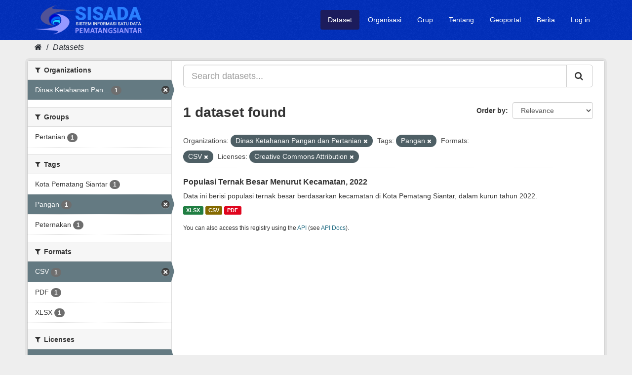

--- FILE ---
content_type: text/html; charset=utf-8
request_url: https://sisada.pematangsiantar.go.id/dataset/?organization=dinas-ketahanan-pangan-dan-pertanian&res_format=CSV&license_id=cc-by&tags=Pangan
body_size: 4602
content:
<!DOCTYPE html>
<!--[if IE 9]> <html lang="en" class="ie9"> <![endif]-->
<!--[if gt IE 8]><!--> <html lang="en"> <!--<![endif]-->
  <head>
    <meta charset="utf-8" />
      <meta name="generator" content="ckan 2.9.7" />
      <meta name="viewport" content="width=device-width, initial-scale=1.0">
	  <meta content="SISADA Sistem Informasi Satu Data Kota Pematangsiantar merupakan aplikasi berbasis website milik Pemerintah Kota Pematangsiantar yang menyediakan data tentang Pemerintahan Kota Pematangsiantar untuk diakses masyarakat secara terbuka." name="description"/>
	  <meta name="google-site-verification" content="wLpntJ6ygAAud79ohEyCR3P--EdbYN-Z7ibXSIHY918" />
	  
<!-- Google tag (gtag.js) -->
<script async src="https://www.googletagmanager.com/gtag/js?id=G-D9J9326QP5"></script>
<script>
  window.dataLayer = window.dataLayer || [];
  function gtag(){dataLayer.push(arguments);}
  gtag('js', new Date());

  gtag('config', 'G-D9J9326QP5');
</script>
<!-- Google Tag Manager -->
<script>(function(w,d,s,l,i){w[l]=w[l]||[];w[l].push({'gtm.start':
new Date().getTime(),event:'gtm.js'});var f=d.getElementsByTagName(s)[0],
j=d.createElement(s),dl=l!='dataLayer'?'&l='+l:'';j.async=true;j.src=
'https://www.googletagmanager.com/gtm.js?id='+i+dl;f.parentNode.insertBefore(j,f);
})(window,document,'script','dataLayer','GTM-MWMR9V6');</script>
<!-- End Google Tag Manager -->
    <title>Dataset - SISADA (Sistem Informasi Satu Data) Kota Pematangsiantar</title>

    
    <link rel="shortcut icon" href="https://sisada.pematangsiantar.go.id/base/images/2023/sisada.ico" />
    
      
      
      
    

    
      
      
    

    
    <link href="/webassets/base/21267120_green.css" rel="stylesheet"/>
    
  </head>

  
  <body data-site-root="https://sisada.pematangsiantar.go.id/" data-locale-root="https://sisada.pematangsiantar.go.id/" >
	
	<!-- Google Tag Manager (noscript) -->
<noscript><iframe src="https://www.googletagmanager.com/ns.html?id=GTM-MWMR9V6"
height="0" width="0" style="display:none;visibility:hidden"></iframe></noscript>
<!-- End Google Tag Manager (noscript) -->
	
    
    <div class="sr-only sr-only-focusable"><a href="#content">Skip to content</a></div>
  

  
     
<header class="navbar navbar-static-top masthead">
    
  <div class="container">
    <div class="navbar-right">
      <button data-target="#main-navigation-toggle" data-toggle="collapse" class="navbar-toggle collapsed" type="button" aria-label="expand or collapse" aria-expanded="false">
        <span class="sr-only">Toggle navigation</span>
        <span class="fa fa-bars"></span>
      </button>
    </div>
    <hgroup class="header-image navbar-left">
       
      <a class="logo" href="/"><img src="/uploads/admin/2024-02-07-150758.488828sisadaheaderlogo.png" alt="SISADA (Sistem Informasi Satu Data) Kota Pematangsiantar" title="SISADA (Sistem Informasi Satu Data) Kota Pematangsiantar" /></a>
       
    </hgroup>

    <div class="collapse navbar-collapse" id="main-navigation-toggle">
      
      <nav class="section navigation">
        <ul class="nav nav-pills">
            
		<li class="active"><a href="/dataset/">Dataset</a></li><li><a href="/organization/">Organisasi</a></li><li><a href="/group/">Grup</a></li><li><a href="/about">Tentang</a></li>
			<li><a href="https://pematangsiantarkota.ina-sdi.or.id/" target="_blank">Geoportal</a></li>
			<li><a href="https://pematangsiantar.go.id/blog" target="_blank">Berita</a></li>
			<li><a href="/user/login">Log in</a></li>
	    
        </ul>
      </nav>
       

    </div>
  </div>
</header>

  
    <div class="main">
      <div id="content" class="container">
        
          
            <div class="flash-messages">
              
                
              
            </div>
          

          
            <div class="toolbar" role="navigation" aria-label="Breadcrumb">
              
                
                  <ol class="breadcrumb">
                    
<li class="home"><a href="/" aria-label="Home"><i class="fa fa-home"></i><span> Home</span></a></li>
                    
  <li class="active"><a href="/dataset/">Datasets</a></li>

                  </ol>
                
              
            </div>
          

          <div class="row wrapper">
            
            
            

            
              <aside class="secondary col-sm-3">
                
                
  <div class="filters">
    <div>
      
        

    
    
	
	    
	    
		<section class="module module-narrow module-shallow">
		    
			<h2 class="module-heading">
			    <i class="fa fa-filter"></i>
			    
			    Organizations
			</h2>
		    
		    
			
			    
				<nav aria-label="Organizations">
				    <ul class="list-unstyled nav nav-simple nav-facet">
					
					    
					    
					    
					    
					    <li class="nav-item active">
						<a href="/dataset/?license_id=cc-by&amp;res_format=CSV&amp;tags=Pangan" title="Dinas Ketahanan Pangan dan Pertanian">
						    <span class="item-label">Dinas Ketahanan Pan...</span>
						    <span class="hidden separator"> - </span>
						    <span class="item-count badge">1</span>
						</a>
					    </li>
					
				    </ul>
				</nav>

				<p class="module-footer">
				    
					
				    
				</p>
			    
			
		    
		</section>
	    
	
    

      
        

    
    
	
	    
	    
		<section class="module module-narrow module-shallow">
		    
			<h2 class="module-heading">
			    <i class="fa fa-filter"></i>
			    
			    Groups
			</h2>
		    
		    
			
			    
				<nav aria-label="Groups">
				    <ul class="list-unstyled nav nav-simple nav-facet">
					
					    
					    
					    
					    
					    <li class="nav-item">
						<a href="/dataset/?organization=dinas-ketahanan-pangan-dan-pertanian&amp;license_id=cc-by&amp;res_format=CSV&amp;tags=Pangan&amp;groups=pertanian" title="">
						    <span class="item-label">Pertanian</span>
						    <span class="hidden separator"> - </span>
						    <span class="item-count badge">1</span>
						</a>
					    </li>
					
				    </ul>
				</nav>

				<p class="module-footer">
				    
					
				    
				</p>
			    
			
		    
		</section>
	    
	
    

      
        

    
    
	
	    
	    
		<section class="module module-narrow module-shallow">
		    
			<h2 class="module-heading">
			    <i class="fa fa-filter"></i>
			    
			    Tags
			</h2>
		    
		    
			
			    
				<nav aria-label="Tags">
				    <ul class="list-unstyled nav nav-simple nav-facet">
					
					    
					    
					    
					    
					    <li class="nav-item">
						<a href="/dataset/?organization=dinas-ketahanan-pangan-dan-pertanian&amp;license_id=cc-by&amp;res_format=CSV&amp;tags=Pangan&amp;tags=Kota+Pematang+Siantar" title="">
						    <span class="item-label">Kota Pematang Siantar</span>
						    <span class="hidden separator"> - </span>
						    <span class="item-count badge">1</span>
						</a>
					    </li>
					
					    
					    
					    
					    
					    <li class="nav-item active">
						<a href="/dataset/?organization=dinas-ketahanan-pangan-dan-pertanian&amp;license_id=cc-by&amp;res_format=CSV" title="">
						    <span class="item-label">Pangan</span>
						    <span class="hidden separator"> - </span>
						    <span class="item-count badge">1</span>
						</a>
					    </li>
					
					    
					    
					    
					    
					    <li class="nav-item">
						<a href="/dataset/?organization=dinas-ketahanan-pangan-dan-pertanian&amp;license_id=cc-by&amp;res_format=CSV&amp;tags=Pangan&amp;tags=Peternakan" title="">
						    <span class="item-label">Peternakan</span>
						    <span class="hidden separator"> - </span>
						    <span class="item-count badge">1</span>
						</a>
					    </li>
					
				    </ul>
				</nav>

				<p class="module-footer">
				    
					
				    
				</p>
			    
			
		    
		</section>
	    
	
    

      
        

    
    
	
	    
	    
		<section class="module module-narrow module-shallow">
		    
			<h2 class="module-heading">
			    <i class="fa fa-filter"></i>
			    
			    Formats
			</h2>
		    
		    
			
			    
				<nav aria-label="Formats">
				    <ul class="list-unstyled nav nav-simple nav-facet">
					
					    
					    
					    
					    
					    <li class="nav-item active">
						<a href="/dataset/?organization=dinas-ketahanan-pangan-dan-pertanian&amp;license_id=cc-by&amp;tags=Pangan" title="">
						    <span class="item-label">CSV</span>
						    <span class="hidden separator"> - </span>
						    <span class="item-count badge">1</span>
						</a>
					    </li>
					
					    
					    
					    
					    
					    <li class="nav-item">
						<a href="/dataset/?organization=dinas-ketahanan-pangan-dan-pertanian&amp;license_id=cc-by&amp;res_format=CSV&amp;tags=Pangan&amp;res_format=PDF" title="">
						    <span class="item-label">PDF</span>
						    <span class="hidden separator"> - </span>
						    <span class="item-count badge">1</span>
						</a>
					    </li>
					
					    
					    
					    
					    
					    <li class="nav-item">
						<a href="/dataset/?organization=dinas-ketahanan-pangan-dan-pertanian&amp;license_id=cc-by&amp;res_format=CSV&amp;tags=Pangan&amp;res_format=XLSX" title="">
						    <span class="item-label">XLSX</span>
						    <span class="hidden separator"> - </span>
						    <span class="item-count badge">1</span>
						</a>
					    </li>
					
				    </ul>
				</nav>

				<p class="module-footer">
				    
					
				    
				</p>
			    
			
		    
		</section>
	    
	
    

      
        

    
    
	
	    
	    
		<section class="module module-narrow module-shallow">
		    
			<h2 class="module-heading">
			    <i class="fa fa-filter"></i>
			    
			    Licenses
			</h2>
		    
		    
			
			    
				<nav aria-label="Licenses">
				    <ul class="list-unstyled nav nav-simple nav-facet">
					
					    
					    
					    
					    
					    <li class="nav-item active">
						<a href="/dataset/?organization=dinas-ketahanan-pangan-dan-pertanian&amp;res_format=CSV&amp;tags=Pangan" title="Creative Commons Attribution">
						    <span class="item-label">Creative Commons At...</span>
						    <span class="hidden separator"> - </span>
						    <span class="item-count badge">1</span>
						</a>
					    </li>
					
				    </ul>
				</nav>

				<p class="module-footer">
				    
					
				    
				</p>
			    
			
		    
		</section>
	    
	
    

      
    </div>
    <a class="close no-text hide-filters"><i class="fa fa-times-circle"></i><span class="text">close</span></a>
  </div>

              </aside>
            

            
              <div class="primary col-sm-9 col-xs-12" role="main">
                
                
  <section class="module">
    <div class="module-content">
      
        
      
      
        
        
        







<form id="dataset-search-form" class="search-form" method="get" data-module="select-switch">

  
    <div class="input-group search-input-group">
      <input aria-label="Search datasets..." id="field-giant-search" type="text" class="form-control input-lg" name="q" value="" autocomplete="off" placeholder="Search datasets...">
      
      <span class="input-group-btn">
        <button class="btn btn-default btn-lg" type="submit" value="search" aria-label="Submit">
          <i class="fa fa-search"></i>
        </button>
      </span>
      
    </div>
  

  
    <span>
  
  

  
  
  
  <input type="hidden" name="organization" value="dinas-ketahanan-pangan-dan-pertanian" />
  
  
  
  
  
  <input type="hidden" name="license_id" value="cc-by" />
  
  
  
  
  
  <input type="hidden" name="res_format" value="CSV" />
  
  
  
  
  
  <input type="hidden" name="tags" value="Pangan" />
  
  
  
  </span>
  

  
    
      <div class="form-select form-group control-order-by">
        <label for="field-order-by">Order by</label>
        <select id="field-order-by" name="sort" class="form-control">
          
            
              <option value="score desc, metadata_modified desc" selected="selected">Relevance</option>
            
          
            
              <option value="title_string asc">Name Ascending</option>
            
          
            
              <option value="title_string desc">Name Descending</option>
            
          
            
              <option value="metadata_modified desc">Last Modified</option>
            
          
            
              <option value="views_recent desc">Popular</option>
            
          
        </select>
        
        <button class="btn btn-default js-hide" type="submit">Go</button>
        
      </div>
    
  

  
    
      <h1>

  
  
  
  

1 dataset found</h1>
    
  

  
    
      <p class="filter-list">
        
          
          <span class="facet">Organizations:</span>
          
            <span class="filtered pill">Dinas Ketahanan Pangan dan Pertanian
              <a href="/dataset/?license_id=cc-by&amp;res_format=CSV&amp;tags=Pangan" class="remove" title="Remove"><i class="fa fa-times"></i></a>
            </span>
          
        
          
          <span class="facet">Tags:</span>
          
            <span class="filtered pill">Pangan
              <a href="/dataset/?organization=dinas-ketahanan-pangan-dan-pertanian&amp;license_id=cc-by&amp;res_format=CSV" class="remove" title="Remove"><i class="fa fa-times"></i></a>
            </span>
          
        
          
          <span class="facet">Formats:</span>
          
            <span class="filtered pill">CSV
              <a href="/dataset/?organization=dinas-ketahanan-pangan-dan-pertanian&amp;license_id=cc-by&amp;tags=Pangan" class="remove" title="Remove"><i class="fa fa-times"></i></a>
            </span>
          
        
          
          <span class="facet">Licenses:</span>
          
            <span class="filtered pill">Creative Commons Attribution
              <a href="/dataset/?organization=dinas-ketahanan-pangan-dan-pertanian&amp;res_format=CSV&amp;tags=Pangan" class="remove" title="Remove"><i class="fa fa-times"></i></a>
            </span>
          
        
      </p>
      <a class="show-filters btn btn-default">Filter Results</a>
    
  

</form>




      
      
        

  
    <ul class="dataset-list list-unstyled">
    	
	      
	        






  <li class="dataset-item">
    
      <div class="dataset-content">
        
          <h2 class="dataset-heading">
            
              
            
            
		<a href="/dataset/populasi-ternak-besar-menurut-kecamatan-2022">Populasi Ternak Besar Menurut Kecamatan, 2022</a>
            
            
              
              
            
          </h2>
        
        
          
        
        
          
            <div>Data ini berisi populasi ternak besar berdasarkan kecamatan di Kota Pematang Siantar, dalam kurun tahun 2022.</div>
          
        
      </div>
      
        
          
            <ul class="dataset-resources list-unstyled">
              
                
                <li>
                  <a href="/dataset/populasi-ternak-besar-menurut-kecamatan-2022" class="label label-default" data-format="xlsx">XLSX</a>
                </li>
                
                <li>
                  <a href="/dataset/populasi-ternak-besar-menurut-kecamatan-2022" class="label label-default" data-format="csv">CSV</a>
                </li>
                
                <li>
                  <a href="/dataset/populasi-ternak-besar-menurut-kecamatan-2022" class="label label-default" data-format="pdf">PDF</a>
                </li>
                
              
            </ul>
          
        
      
    
  </li>

	      
	    
    </ul>
  

      
    </div>

    
      
    
  </section>

  
    <section class="module">
      <div class="module-content">
        
          <small>
            
            
            
          You can also access this registry using the <a href="/api/3">API</a> (see <a href="http://docs.ckan.org/en/2.9/api/">API Docs</a>).
          </small>
        
      </div>
    </section>
  

              </div>
            
          </div>
        
      </div>
    </div>
  
    <footer class="site-footer">
	<div class="container">
		
		<div class="row">
			<div class="col-md-2 footer-links">
				
				<ul class="list-unstyled">
					
					
						<li><a href="/about">Tentang SISADA</a></li>
					
				</ul>
				<ul class="list-unstyled">
					
					
					
					<li><a href="http://www.opendefinition.org/okd/" target="_blank"><img src="/base/images/od_80x15_blue.png" alt="Open Data"></a></li>
								
				</ul>
					
			</div>
			<div class="col-md-2">
				<p><a href="https://data.go.id" target="_blank"><img src="https://sisada.pematangsiantar.go.id/base/images/2023/satu-data-id.png" width="171"></p>
			</div>
			<div class="col-md-4">
				<p><a href="https://siantarkota.bps.go.id/" target="_blank"><img src="https://sisada.pematangsiantar.go.id/base/images/2023/bps-psiantar.png" width="100%"></p>
			</div>
	        <div class="col-md-4 attribution">
				
				<p><a href="https://diskominfo.pematangsiantar.go.id/" target="_blank"><img src="https://sisada.pematangsiantar.go.id/base/images/2023/logo_kominfo_siantar.png" width="95%"></a></p>
				<p style="text-align:center;">© 2023 Diskominfo Kota Pematangsiantar</p>
			</div>
		</div>
		
	</div>

  
    
  
  


<div class="account-masthead">
	<div class="container">
		 
		<nav class="account not-authed" aria-label="Account">
			<ul class="list-unstyled">
		
			</ul>
		</nav>
		 
	</div>
</div>

</footer>
  
  
  
  
    
  
  
    

      

    
    
    <link href="/webassets/vendor/f3b8236b_select2.css" rel="stylesheet"/>
<link href="/webassets/vendor/0b01aef1_font-awesome.css" rel="stylesheet"/>
    <script src="/webassets/vendor/d8ae4bed_jquery.js" type="text/javascript"></script>
<script src="/webassets/vendor/fb6095a0_vendor.js" type="text/javascript"></script>
<script src="/webassets/vendor/580fa18d_bootstrap.js" type="text/javascript"></script>
<script src="/webassets/base/15a18f6c_main.js" type="text/javascript"></script>
<script src="/webassets/base/2448af8b_ckan.js" type="text/javascript"></script>
<script src="/webassets/base/cd2c0272_tracking.js" type="text/javascript"></script>
  </body>
</html>